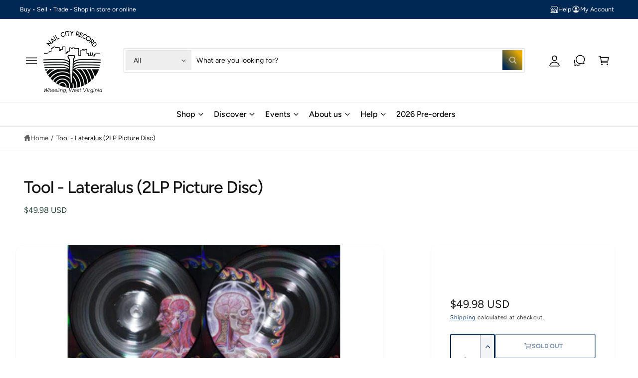

--- FILE ---
content_type: text/css
request_url: https://nailcityrecord.com/cdn/shop/t/6/assets/component-localization-form.css?v=101650471647298586981747345296
body_size: 1158
content:
.localization-form{display:flex;flex-direction:column;flex:auto 1 0;padding:1rem;margin:0 auto}.localization-form:only-child{display:inline-flex;flex-wrap:wrap;flex:initial;padding:1rem 0}.localization-form:only-child .button,.localization-form:only-child .localization-form__select{margin:1rem 1rem .5rem;flex-grow:1}@media screen and (min-width: 750px){.localization-form{padding:1rem 2rem 1rem 0}.localization-form:first-of-type{padding-left:0}.localization-form:only-child{justify-content:start;width:auto;margin:0 1rem 0 0}.localization-form:only-child .button,.localization-form:only-child .localization-form__select{margin:1rem 0}.menu-drawer .disclosure__list-wrapper{right:-25px;max-height:50vh;overflow-y:auto}.menu-drawer__localization-left .disclosure__list-wrapper{right:auto;left:0}.menu-drawer .localization__grid{flex-direction:column}.menu-drawer .disclosure--full .language-column{border-right:0;border-bottom:1px solid rgba(var(--color-foreground),.08)}.menu-drawer .disclosure__list{max-height:none;overflow:visible}}@media screen and (max-width: 989px){noscript .localization-form:only-child{width:100%}}.localization-form .button{padding:1rem}.localization-form__currency{display:inline-block;opacity:0;transition:opacity .15s cubic-bezier(.25,.46,.45,.94);white-space:nowrap;color:rgba(var(--color-foreground),.7);font-weight:400}@media screen and (max-width: 749px){.localization-form .button{word-break:break-all}.localization-form__currency{opacity:1}.localization-form .disclosure__link{padding-right:2.5rem}.disclosure__list{width:100%!important;max-height:none!important}}noscript .localization-form__select{padding-left:0rem}@media screen and (min-width: 750px){noscript .localization-form__select{min-width:20rem}}noscript .localization-selector.link{padding-top:1.5rem;padding-left:1.5rem}.disclosure .localization-form__select{padding-top:1.5rem}.localization-selector option{color:#000}.localization-selector+.disclosure__list-wrapper{opacity:1;animation:animateLocalization var(--duration-default) ease}body:not(.drawer--open) .disclosure--opens-on-hover:hover .disclosure__list-wrapper{display:block!important}.disclosure__list-wrapper{border-width:var(--popup-border-width);border-style:solid;border-color:rgba(var(--color-foreground),var(--popup-border-opacity));overflow:hidden;position:absolute;bottom:100%;transform:translateY(-1rem);z-index:6;background-color:rgb(var(--color-background));border-radius:var(--popup-corner-radius);box-shadow:var(--popup-shadow-horizontal-offset) var(--popup-shadow-vertical-offset) var(--popup-shadow-blur-radius) rgba(var(--color-shadow),var(--popup-shadow-opacity))}.disclosure__list{position:relative;overflow-y:auto;font-size:1.4rem;padding-bottom:.5rem;padding-top:.5rem;scroll-padding:.5rem 0;min-height:8.2rem;max-height:min(40rem,50vh);max-width:100vw;min-width:12rem;width:max-content}.country-selector__list{padding-bottom:0;padding-top:0}.country-selector__close-button{display:none}.country-filter{display:flex;justify-content:end;align-items:center;gap:.5rem;padding:.6rem 0 1rem;z-index:6;background-color:rgba(var(--color-background));width:calc(100% - 5px);transition:background 1s}.country-filter__reset-button,.country-filter__search-icon{right:calc(var(--inputs-border-width));top:var(--inputs-border-width)}.country-filter__reset-button:not(:focus-visible):after,.country-filter__reset-button:not(:focus):after{display:block;height:calc(100% - 1.8rem);content:"";position:absolute;right:0}.country-filter__reset-button:focus,.country-filter__reset-button:focus-visible{background-color:rgb(var(--color-background));z-index:4}.country-filter__reset-button:not(:focus-visible):not(.focused){box-shadow:inherit;background-color:inherit}.country-filter__reset-button:hover .icon{transform:scale(1.07)}.country-filter__reset-button .icon.icon-close,.country-filter__search-icon .icon{height:1.8rem;width:1.8rem;stroke-width:.1rem}.country-filter__search-icon{transition:opacity var(--duration-short) ease,visibility var(--duration-short) ease;opacity:1;visibility:visible;pointer-events:none;cursor:text}.country-filter__search-icon--hidden{opacity:0;visibility:hidden}@media screen and (max-width: 749px){.disclosure__list-wrapper.country-selector:not([hidden])+.country-selector__overlay:empty{display:block}.country-selector__overlay{position:fixed;top:0;left:0;width:100%;height:100%;background-color:rgba(var(--color-foreground),.5);z-index:3;animation:animateLocalization var(--duration-default) ease}.disclosure__list-wrapper.country-selector{position:fixed;bottom:-1rem;left:0;width:100%;height:auto;max-height:75vh;border-bottom-left-radius:0;border-bottom-right-radius:0;border:none;box-shadow:none;z-index:4;padding-bottom:10px;overflow:auto;-webkit-overflow-scrolling:touch}.disclosure__list.country-selector__list{max-height:85%;min-width:100%;margin-bottom:0;z-index:5}.country-selector__close-button.link{display:flex;justify-content:center;align-items:center;padding:0;background-color:transparent;height:4.4rem;width:4.4rem;color:currentColor;top:-1rem;right:-1rem;position:relative}.disclosure__list-wrapper--one-option .country-selector__close-button.link{top:0;right:0}.country-selector__close-button .icon{width:3.2rem;height:3.2rem}.country-filter{padding:1.5rem 0 .6rem}}@media screen and (min-width: 750px){.country-filter--no-padding{padding:0}.disclosure--full .language-column{border-bottom:0;border-right:1px solid rgba(var(--color-foreground),.08)}}.country{max-width:200px}.countries{padding-top:.6rem}.popular-countries{border-bottom:1px solid rgba(var(--color-foreground),.2);padding-bottom:.6rem;padding-top:.6rem}.disclosure__item{position:relative}.disclosure__item--search{position:sticky;top:0;z-index:1}.disclosure__link{display:grid;grid-template-columns:1fr auto;gap:.5rem;padding:.8rem 0;text-decoration:none;line-height:calc(1 + .5 / var(--font-body-scale));word-break:break-word}.disclosure__link:hover,.disclosure__link[aria-current=true]{color:rgb(var(--color-link))}.disclosure__link--active{font-weight:500;text-decoration:underline}.disclosure__button[aria-expanded=true] .icon-caret{transform:scaleY(-1)}.header-localization .localization-form:only-child{margin:0;padding:0}.header-localization .localization-form__select.link:focus-visible{outline:.2rem solid rgba(var(--color-foreground),.5);outline-offset:-.2rem;box-shadow:0 0 .2rem rgba(var(--color-foreground),.3)}.desktop-localization-wrapper{display:flex;flex-wrap:wrap;justify-content:flex-end}.desktop-localization-wrapper .localization-selector+.disclosure__list-wrapper{animation:animateMenuOpen var(--duration-medium) ease}.desktop-localization-wrapper .localization-form:only-child{padding:0}.menu-drawer__localization localization-form{display:block}.menu-drawer__localization .localization-form__select{background-color:initial;margin-top:0;padding:1rem 3.6rem 1rem 1rem}.menu-drawer__localization .localization-form{padding:0}.menu-drawer__localization .localization-form:only-child .localization-form__select{margin:0}.menu-drawer__localization+.list-social{margin-top:1rem}.menu-drawer__localization noscript .localization-form__select{padding:initial}.disclosure__link:hover .localization-form__currency,.disclosure__link:focus-visible .localization-form__currency,.disclosure__link:focus .localization-form__currency,.disclosure__link[aria-current=true] .localization-form__currency,.disclosure__link--show-currency .localization-form__currency{display:inline-block;opacity:1}
/*# sourceMappingURL=/cdn/shop/t/6/assets/component-localization-form.css.map?v=101650471647298586981747345296 */


--- FILE ---
content_type: text/css
request_url: https://nailcityrecord.com/cdn/shop/t/6/assets/component-popup.css?v=112468078596496697641747345295
body_size: 802
content:
.popup-modal{box-sizing:border-box;opacity:0;position:fixed;visibility:hidden;z-index:-1;margin:0 auto;top:0;left:0;overflow:auto;width:100%;background:#00000080;height:100%;-webkit-backdrop-filter:blur(2px);backdrop-filter:blur(2px);transition:opacity var(--duration-medium),visibility var(--duration-medium)}.page-is-not-idle .popup-modal:not([data-delay-seconds="0"]):not([data-delay-seconds="1"]){display:none}.popup-modal--age-verifier{z-index:105!important;background:#000c;-webkit-backdrop-filter:blur(20px);backdrop-filter:blur(20px)}.popup-modal--alert{background:transparent;pointer-events:none;-webkit-backdrop-filter:none;backdrop-filter:none;padding:var(--px-mobile, 2rem)}.popup-modal--alert .popup-modal__content{pointer-events:auto}.popup-modal[open]{opacity:1;visibility:visible!important;z-index:1010}.popup-modal--closing[open]{opacity:0;visibility:hidden}.popup-modal__content{border-radius:var(--popup-corner-radius);background-color:rgb(var(--color-background));overflow-x:hidden;overflow-y:auto;height:80%;margin:5rem auto 0;left:50%;transform:translate(-50%) scale(1.05) translateZ(0);opacity:0;width:92%;position:absolute;top:0;padding:0 1.5rem 0 3rem;border-color:rgba(var(--color-foreground),var(--popup-border-opacity));border-style:solid;border-width:var(--popup-border-width);transition:opacity var(--duration-medium) ease,transform var(--duration-medium) var(--cubic-bezier-wipe);background-clip:padding-box;will-change:transform;outline:1px solid transparent}.popup-modal[open]:not(.popup-modal--closing) .popup-modal__content{transform:translate(-50%) scale(1) translateZ(0);opacity:1}.tab-active .popup-modal__content.focused{box-shadow:0 0 0 .3rem rgb(var(--color-background)),0 0 .5rem .4rem rgba(var(--color-foreground),.3),var(--popup-shadow-horizontal-offset) var(--popup-shadow-vertical-offset) var(--popup-shadow-blur-radius) rgba(var(--color-shadow),var(--popup-shadow-opacity))}.tab-active .popup-modal__content:focus-visible{box-shadow:0 0 0 .3rem rgb(var(--color-background)),0 0 .5rem .4rem rgba(var(--color-foreground),.3),var(--popup-shadow-horizontal-offset) var(--popup-shadow-vertical-offset) var(--popup-shadow-blur-radius) rgba(var(--color-shadow),var(--popup-shadow-opacity))}.popup-modal__toggle{background-color:transparent;border:0;display:flex;align-items:center;justify-content:center;cursor:pointer;position:sticky;padding:1.2rem;z-index:2;top:1.5rem;width:4rem;height:4rem;margin:0 -.5rem 0 auto;color:currentColor}.popup-modal__toggle:hover{color:rgba(var(--color-foreground),.75)}.popup-modal__toggle .icon{height:auto;margin:0;width:2.6rem}custom-popup.popup-modal[open]:not(.popup-modal--closing) .popup-modal__content{transform:scale(1) translateZ(0)}custom-popup .popup-modal__content{margin:0;width:auto;top:auto;bottom:auto;height:auto;left:auto;padding:0;transform:scale(1.05) translateZ(0);border:0;max-height:calc(100% - (var(--responsive-card-padding) * 2));max-width:calc(100% - (var(--responsive-card-padding) * 2))}custom-popup .popup-modal__content-info{padding-right:0}custom-popup .popup-modal__toggle{position:absolute;right:.5em;top:.5em}.popup-modal--alert .popup-modal__toggle{right:.2em;top:.2em}.popup-modal--alert p{margin-top:.5rem;line-height:1.5em}.popup-modal--alert p:not(:last-child){margin-bottom:.5em}.popup__image.background-transparent{background-color:transparent}.popup-modal .card-padding{padding-top:calc(var(--card-padding) * .8)!important;padding-bottom:calc(var(--card-padding) * .8)!important}custom-popup .popup-modal__toggle+div .section-content{padding-right:max(35px,var(--card-padding))}.age_verifier__no-button.no-active+.age_verifier__no-text{display:block}.popup__discount-code{overflow:hidden}.popup__alert-icon,.popup__image--contained{padding:var(--responsive-card-padding) 0 var(--responsive-card-padding) var(--responsive-card-padding)}.popup__alert-icon{align-self:flex-start}.popup__message-container:has(.popup__alert-icon){align-items:center}.popup-modal--small:not(.popup-modal--side) .popup-modal__content{height:auto;margin-top:0;top:50%;max-height:80%;transform:translate(-50%) translateY(-50%) scale(1.05) translateZ(0)}.popup-modal--small:not(.popup-modal--side)[open]:not(.popup-modal--closing) .popup-modal__content{transform:translate(-50%) translateY(-50%) scale(1) translateZ(0)}.popup-modal--small .popup-modal__content-info{padding-right:0}.popup-modal--small .popup-modal__content-info{margin-top:2rem;margin-bottom:3rem}.popup-modal--small .popup-modal__toggle{position:relative}.popup-modal--side .popup-modal__content{margin-top:0;height:100%;border-radius:var(--popup-corner-radius) 0 0 var(--popup-corner-radius);right:0;left:auto;transform:translate(100%) scale(1) translateZ(0)}.popup-modal--side[open]:not(.popup-modal--closing) .popup-modal__content{transform:translate(0) scale(1) translateZ(0)}@media screen and (max-width: 549px){custom-popup .popup-modal__content{max-width:calc(100% - var(--px-mobile) * 2)}}@media screen and (max-width: 749px){.popup-modal .xs\:image-overlay .popup__image--contained{padding:0}.popup-modal .xs\:image-overlay .object-contain{object-fit:cover!important}.image-mobile-left{display:flex;flex-direction:row}.image-mobile-right{display:flex;flex-direction:row-reverse;flex-basis:var(--image-size-desktop)}.image-mobile-left .popup__image,.image-mobile-right .popup__image{width:var(--image-size-desktop)}.image-mobile-top,.image-mobile-bottom{display:flex;flex-direction:column}.image-mobile-top .popup__image,.image-mobile-bottom .popup__image{height:var(--image-size-mobile)}.image-mobile-bottom{flex-direction:column-reverse}.image-mobile-background .popup__image{position:absolute;left:0;top:0;height:100%;width:100%}.image-mobile-background .popup__image:after{content:"";position:absolute;top:0;left:0;background:var(--color-overlay);opacity:var(--overlay-opacity, 0);pointer-events:none;width:100%;height:100%;z-index:1;border-radius:0}.image-mobile-hidden .popup__image{display:none}}@media screen and (min-width: 750px){.popup-modal .md\:image-overlay .popup__image--contained{padding:0}.popup-modal .md\:image-overlay .object-contain{object-fit:cover!important}custom-popup .popup-modal__toggle{right:1em;top:.5em}.popup-modal--alert .popup-modal__toggle{right:.3em;top:.1em}.image-desktop-top,.image-desktop-bottom{display:flex;flex-direction:column}.image-desktop-top .popup__image,.image-desktop-bottom .popup__image{height:var(--image-size-desktop)}.image-desktop-bottom{flex-direction:column-reverse}.image-desktop-background .popup__image{position:absolute;left:0;top:0;height:100%;width:100%}.image-desktop-background .popup__image:after{content:"";position:absolute;top:0;left:0;background:var(--color-overlay);opacity:var(--overlay-opacity, 0);pointer-events:none;width:100%;height:100%;z-index:1;border-radius:0}.image-desktop-left{display:flex;flex-direction:row}.image-desktop-right{display:flex;flex-direction:row-reverse;flex-basis:var(--image-size-desktop)}.image-desktop-left .popup__image,.image-desktop-right .popup__image{width:var(--image-size-desktop)}modal-dialog .popup-modal__content{margin-top:10rem;width:70%;padding:0 3rem}.popup-modal--small .popup-modal__content{width:auto}modal-dialog .popup-modal__toggle{margin-right:-1.6rem}custom-popup:not(.popup-modal--alert){padding:5rem!important}.popup-modal--small .popup-modal__content{min-width:375px;max-width:calc(100% - 50px)}}
/*# sourceMappingURL=/cdn/shop/t/6/assets/component-popup.css.map?v=112468078596496697641747345295 */


--- FILE ---
content_type: text/javascript; charset=utf-8
request_url: https://nailcityrecord.com/products/tool-lateralus-picture-disc.js
body_size: 1115
content:
{"id":6626189770922,"title":"Tool - Lateralus (2LP Picture Disc)","handle":"tool-lateralus-picture-disc","description":"\u003cspan style=\"text-decoration: underline;\" data-mce-style=\"text-decoration: underline;\"\u003e\u003cstrong\u003eTool - Lateralus \u003c\/strong\u003e\u003c\/span\u003e\u003cbr\u003e\n\u003cul\u003e\n\u003cli\u003e2x LP\u003c\/li\u003e\n\u003cli\u003ePicture Disc\u003c\/li\u003e\n\u003cli\u003eGatefold Sleeve\u003c\/li\u003e\n\u003c\/ul\u003e\n\u003cp\u003e\u003cspan style=\"text-decoration: underline;\"\u003e\u003cstrong\u003eDESCRIPTION:\u003cbr\u003e\u003c\/strong\u003e\u003c\/span\u003e\u003c\/p\u003e\n\u003cp\u003eLateralus is the third studio album by American rock band Tool.\u003cspan style=\"text-decoration: underline;\"\u003e\u003cstrong\u003e\u003cbr data-mce-fragment=\"1\"\u003e\u003cbr data-mce-fragment=\"1\"\u003e\u003c\/strong\u003e\u003c\/span\u003eThe album debuted at No. 1 on the Billboard 200 chart, selling more than 555,200 copies in its first week of release. It was certified double platinum by the RIAA on August 5, 2003. The band won the Grammy Award for Best Metal Performance for the song \"Schism\" in 2002. Lateralus was ranked No. 123 on the Rock and Roll Hall of Fame's \"Definitive 200\" list.\u003cstrong\u003e\u003c\/strong\u003e\u003cspan style=\"text-decoration: underline;\"\u003e\u003cstrong\u003e\u003cbr data-mce-fragment=\"1\"\u003e\u003c\/strong\u003e\u003cbr data-mce-fragment=\"1\"\u003e\u003c\/span\u003eLimited edition two-picture-disc vinyl LP in a holographic gatefold package.\u003cbr\u003e\u003cbr data-mce-fragment=\"1\"\u003e\u003cspan style=\"text-decoration: underline;\" data-mce-style=\"text-decoration: underline;\"\u003e\u003cstrong\u003eTRACKLIST:\u003c\/strong\u003e\u003c\/span\u003e\u003cbr data-mce-fragment=\"1\"\u003eThe Grudge\u003cbr data-mce-fragment=\"1\"\u003eEon Blue Apocalypse\u003cbr data-mce-fragment=\"1\"\u003eThe Patient\u003cbr data-mce-fragment=\"1\"\u003eMantra\u003cbr data-mce-fragment=\"1\"\u003eSchism\u003cbr data-mce-fragment=\"1\"\u003eParabol\u003cbr data-mce-fragment=\"1\"\u003eParabola\u003cbr data-mce-fragment=\"1\"\u003eTicks \u0026amp; Leeches\u003cbr data-mce-fragment=\"1\"\u003eLateralis\u003cbr data-mce-fragment=\"1\"\u003eDisposition\u003cbr data-mce-fragment=\"1\"\u003eReflection\u003cbr data-mce-fragment=\"1\"\u003eTriad\u003cbr data-mce-fragment=\"1\"\u003eFaaip de Oiad\u003cbr\u003e\u003cbr\u003eLABEL: Volcano\u003cbr data-mce-fragment=\"1\"\u003eUPC: 614223116013\u003cbr\u003e\u003c\/p\u003e","published_at":"2021-04-15T17:31:23-04:00","created_at":"2021-04-15T17:29:48-04:00","vendor":"Nail City Record","type":"Vinyl Record","tags":["Genre_Metal"],"price":4998,"price_min":4998,"price_max":4998,"available":false,"price_varies":false,"compare_at_price":null,"compare_at_price_min":0,"compare_at_price_max":0,"compare_at_price_varies":false,"variants":[{"id":39584655868074,"title":"Default Title","option1":"Default Title","option2":null,"option3":null,"sku":"614223116013","requires_shipping":true,"taxable":true,"featured_image":null,"available":false,"name":"Tool - Lateralus (2LP Picture Disc)","public_title":null,"options":["Default Title"],"price":4998,"weight":907,"compare_at_price":null,"inventory_management":"shopify","barcode":"614223116013","requires_selling_plan":false,"selling_plan_allocations":[]}],"images":["\/\/cdn.shopify.com\/s\/files\/1\/2124\/4675\/products\/tool3.jpg?v=1717700185","\/\/cdn.shopify.com\/s\/files\/1\/2124\/4675\/products\/tool.jpg?v=1717700185","\/\/cdn.shopify.com\/s\/files\/1\/2124\/4675\/products\/tool2.jpg?v=1618522191"],"featured_image":"\/\/cdn.shopify.com\/s\/files\/1\/2124\/4675\/products\/tool3.jpg?v=1717700185","options":[{"name":"Title","position":1,"values":["Default Title"]}],"url":"\/products\/tool-lateralus-picture-disc","media":[{"alt":"Tool - Lateralus (Picture Disc) UPC: 614223116013","id":20581471682730,"position":1,"preview_image":{"aspect_ratio":1.0,"height":500,"width":500,"src":"https:\/\/cdn.shopify.com\/s\/files\/1\/2124\/4675\/products\/tool3.jpg?v=1717700185"},"aspect_ratio":1.0,"height":500,"media_type":"image","src":"https:\/\/cdn.shopify.com\/s\/files\/1\/2124\/4675\/products\/tool3.jpg?v=1717700185","width":500},{"alt":"Tool - Lateralus (Picture Disc) UPC: 614223116013","id":20581471649962,"position":2,"preview_image":{"aspect_ratio":0.971,"height":340,"width":330,"src":"https:\/\/cdn.shopify.com\/s\/files\/1\/2124\/4675\/products\/tool.jpg?v=1717700185"},"aspect_ratio":0.971,"height":340,"media_type":"image","src":"https:\/\/cdn.shopify.com\/s\/files\/1\/2124\/4675\/products\/tool.jpg?v=1717700185","width":330},{"alt":"Tool - Lateralus (Picture Disc) UPC: 614223116013","id":20581471715498,"position":3,"preview_image":{"aspect_ratio":0.936,"height":534,"width":500,"src":"https:\/\/cdn.shopify.com\/s\/files\/1\/2124\/4675\/products\/tool2.jpg?v=1618522191"},"aspect_ratio":0.936,"height":534,"media_type":"image","src":"https:\/\/cdn.shopify.com\/s\/files\/1\/2124\/4675\/products\/tool2.jpg?v=1618522191","width":500}],"requires_selling_plan":false,"selling_plan_groups":[]}